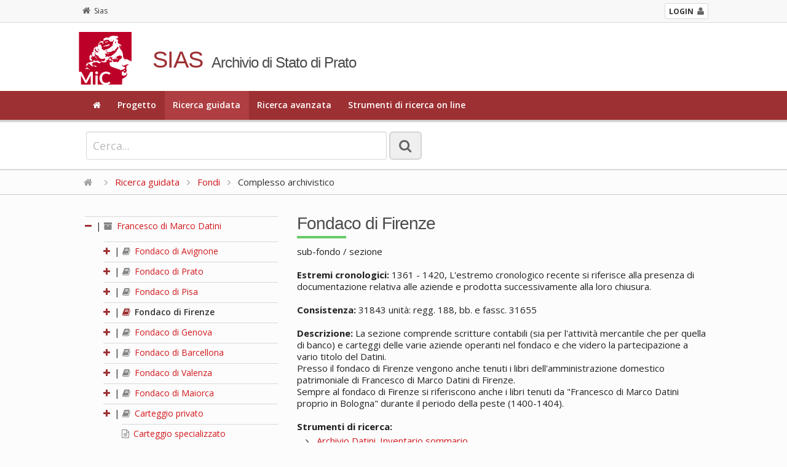

--- FILE ---
content_type: text/html; charset=utf-8
request_url: https://sias-archivi.cultura.gov.it/cgi-bin/pagina.pl?ChiaveAlbero=432029&ApriNodo=0&TipoPag=comparc&Chiave=432030&ChiaveRadice=432027&RicProgetto=as-prato&RicPag=2&RicVM=indice&RicTipoScheda=ca&RicSez=fondi
body_size: 4266
content:
<!DOCTYPE html>
<!--[if lt IE 7 ]>
    <html class="ie ie6" lang="it"> <![endif]-->
<!--[if IE 7 ]>
    <html class="ie ie7" lang="it"> <![endif]-->
<!--[if IE 8 ]>
    <html class="ie ie8" lang="it"> <![endif]-->
<!--[if (gte IE 9)|!(IE)]><!-->
    <html lang="it"> <!--<![endif]-->
      <head>
	<!-- Basic Page Needs
	     ================================================== -->
	<meta charset="iso-8859-1" />
	<title>SIAS. Archivio di Stato di Prato</title>
	<meta name="description" content="Consultazione on-line del patrimonio archivistico" />
	<meta name="author" content="" />

	<!-- Mobile Specific Metas
	     ================================================== -->
	<meta name="viewport" content="width=device-width, initial-scale=1, maximum-scale=1" />

	<!-- CSS
	     ================================================== -->
	<!-- Skeleton responsive -->
	<link rel="stylesheet" href="https://sias-archivi.cultura.gov.it/htdocs/css/skeleton.css" />
	<link rel="stylesheet" href="https://sias-archivi.cultura.gov.it/htdocs/css/normalize.css" />
	
	<!-- Skeleton responsive -->
	<link rel="stylesheet" href="https://sias-archivi.cultura.gov.it/htdocs/css/layout.css" />

	<!-- Jquery UI -->
	<link rel="stylesheet" href="https://sias-archivi.cultura.gov.it/htdocs/js/jquery-ui/jquery-ui.min.css" />
	<link rel="stylesheet" href="https://sias-archivi.cultura.gov.it/htdocs/js/jquery-ui/jquery-ui.structure.min.css" />
	
	<!-- Responsive menu -->
	<link href="https://sias-archivi.cultura.gov.it/htdocs/css/flexnav.css" rel="stylesheet" type="text/css" />
	
	<!-- Template -->
	<link rel="stylesheet" href="https://sias-archivi.cultura.gov.it/htdocs/themes/sias-archivio/css/main.css" />
	<link rel="stylesheet" href="https://sias-archivi.cultura.gov.it/htdocs/themes/sias-archivio/css/header.css" />
	<link rel="stylesheet" href="https://sias-archivi.cultura.gov.it/htdocs/themes/sias-archivio/css/footer.css" />
	
	<!-- Icons -->
	<link rel="stylesheet" href="https://sias-archivi.cultura.gov.it/htdocs/css/font-awesome.min.css" />

	<!-- Slider -->
	<link rel="stylesheet" href="https://sias-archivi.cultura.gov.it/htdocs/css/themes/default/default.css" type="text/css" media="screen" />
	<link rel="stylesheet" href="https://sias-archivi.cultura.gov.it/htdocs/css/nivo-slider.css" type="text/css" media="screen" />
	
	<!-- Albero -->
	<link rel="stylesheet" href="https://sias-archivi.cultura.gov.it/htdocs/css/albero.css" />   

	<link rel="stylesheet" href="https://sias-archivi.cultura.gov.it/htdocs/css/select2.css"/>

	<!-- Google Font -->
	<link href='https://fonts.googleapis.com/css?family=Open+Sans:400italic,600italic,700italic,400,600,700' rel='stylesheet' type='text/css' />
	<link href='https://fonts.googleapis.com/css?family=Cinzel:400,700' rel='stylesheet' type='text/css' />

	<!-- Font Awesome -->
	<!--[if IE 7]>
	    <link rel="stylesheet" href="https://sias-archivi.cultura.gov.it/htdocs/css/font-awesome-ie7.min.css" />
	    <![endif]-->


	<!-- HTML5 Support for ancient browsers -->
	<!--[if lt IE 9]>
	    <script src="http://html5shim.googlecode.com/svn/trunk/html5.js"></script>
	    <![endif]-->

	<!-- SVG support for gradients -->
	<!--[if gte IE 9]>
	    <style type="text/css">
	      .gradient {
	      filter: none;
	      }
	    </style>
	    <![endif]-->

	<!-- Javascripts
	     ================================================== -->

	<!-- JQuery -->
	<script type='text/javascript' src="https://sias-archivi.cultura.gov.it/htdocs/js/jquery.js"></script>
	<script type='text/javascript' src="https://sias-archivi.cultura.gov.it/htdocs/js/jquery-ui/jquery-ui.min.js"></script>
	
	<!-- jQuery Placeholder -->
	<script type="text/javascript" src="https://sias-archivi.cultura.gov.it/htdocs/js/jquery.placeholder.js"></script>
	<!-- Flexnav jQuery plugin -->
	<script type="text/javascript" src="https://sias-archivi.cultura.gov.it/htdocs/js/jquery.flexnav.min.js"></script>
	<!-- jQuery Slider -->
	<script type="text/javascript" src="https://sias-archivi.cultura.gov.it/htdocs/js/jquery.nivo.slider.js"></script>

	<script type="text/javascript" src="https://sias-archivi.cultura.gov.it/htdocs/js/select2/select2.min.js"></script>
	<script type="text/javascript" src="https://sias-archivi.cultura.gov.it/htdocs/js/select2/i18n/it.js"></script>

	<script type="text/javascript" src="https://sias-archivi.cultura.gov.it/htdocs/js/sias.js"></script>

	<!-- Favicons
	     ================================================== -->
	<link rel="shortcut icon" href="https://sias-archivi.cultura.gov.it/htdocs/themes/sias-archivio/favicon/favicon.ico" type="image/x-icon" />
	<!-- Apple Touch Icons -->
	<link rel="apple-touch-icon" sizes="57x57" href="https://sias-archivi.cultura.gov.it/htdocs/themes/sias-archivio/favicon/apple-touch-icon-57x57.png" />
	<link rel="apple-touch-icon" sizes="72x72" href="https://sias-archivi.cultura.gov.it/htdocs/themes/sias-archivio/favicon/apple-touch-icon-72x72.png" />
	<link rel="apple-touch-icon" sizes="114x114" href="https://sias-archivi.cultura.gov.it/htdocs/themes/sias-archivio/favicon/apple-touch-icon-114x114.png" />
	<link rel="apple-touch-icon" sizes="144x144" href="https://sias-archivi.cultura.gov.it/htdocs/themes/sias-archivio/favicon/apple-touch-icon-144x144.png" />
	<link rel="apple-touch-icon" sizes="57x57" href="https://sias-archivi.cultura.gov.it/htdocs/themes/sias-archivio/favicon/apple-touch-icon-60x60.png" />
	<link rel="apple-touch-icon" sizes="72x72" href="https://sias-archivi.cultura.gov.it/htdocs/themes/sias-archivio/favicon/apple-touch-icon-120x120.png" />
	<link rel="apple-touch-icon" sizes="114x114" href="https://sias-archivi.cultura.gov.it/htdocs/themes/sias-archivio/favicon/apple-touch-icon-76x76.png" />
	<link rel="apple-touch-icon" sizes="144x144" href="https://sias-archivi.cultura.gov.it/htdocs/themes/sias-archivio/favicon/apple-touch-icon-152x152.png" />
	<!-- Windows 8 Tile Icons -->
	<meta name="msapplication-square70x70logo" content="https://sias-archivi.cultura.gov.it/htdocs/themes/sias-archivio/favicon/smalltile.png" />
	<meta name="msapplication-square150x150logo" content="https://sias-archivi.cultura.gov.it/htdocs/themes/sias-archivio/favicon/mediumtile.png" />
	<meta name="msapplication-wide310x150logo" content="https://sias-archivi.cultura.gov.it/htdocs/themes/sias-archivio/favicon/widetile.png" />
	<meta name="msapplication-square310x310logo" content="https://sias-archivi.cultura.gov.it/htdocs/themes/sias-archivio/favicon/largetile.png" />

      </head>

      <body>

	<!-- Header -->
	<header>
	  
	  <div class="mini-header">
	    <div class="row">
              <div class="twelve columns">
        	<div class="container">
        	  <!-- <a href="https://sias-archivi.cultura.gov.it/cgi-bin/pagina.pl"><i class="fa fa-home"></i>Sias</a> -->
        	  <div class="back"><a href="https://sias-archivi.cultura.gov.it/cgi-bin/pagina.pl"><i class="fa fa-home"></i>Sias</a></div> 
		  <div class="login"><a href="https://siusa-archivi.cultura.gov.it/siusa/"> <strong>LOGIN</strong><i class="fa fa-user"></i></a> </div> 
        	</div>
              </div>
	    </div>
	  </div>
	  
	  <div class="row">
	    <div class="twelve columns header">
    	      <div class="container">
    		<div class="two columns logo"><img src="https://sias-archivi.cultura.gov.it/htdocs/themes/sias-archivio/img/logo2x.png" alt="logo" /></div>
    		<div class="ten columns title">
    		  <h1>SIAS</h1>
    		  <h2>Archivio di Stato di Prato</h2>
    		</div>
    	      </div>
	    </div>
	  </div>
	  <!-- Main navigation -->
	  <div class="menu-full">
	    <div class="container">
	      <div class="twelve columns ">
		<ul class="flexnav" data-breakpoint="1000">
		  <li><a href="https://sias-archivi.cultura.gov.it/cgi-bin/pagina.pl?RicVM=home&amp;RicProgetto=as-prato"><i class="fa fa-home"></i></a></li>
<li><a href="https://sias-archivi.cultura.gov.it/cgi-bin/pagina.pl?RicVM=progetto&amp;RicProgetto=as-prato">Progetto</a></li>
<li class="current"><a href="https://sias-archivi.cultura.gov.it/cgi-bin/pagina.pl?RicVM=indice&amp;RicProgetto=as-prato">Ricerca guidata</a></li>
<li><a href="https://sias-archivi.cultura.gov.it/cgi-bin/pagina.pl?RicVM=ricercaavanzata&amp;RicProgetto=as-prato">Ricerca avanzata</a></li>
<li><a href="https://sias-archivi.cultura.gov.it/cgi-bin/pagina.pl?RicVM=inventari&amp;RicProgetto=as-prato">Strumenti di ricerca on line</a></li>

		  <!--
                      <li><a href="#"><i class="fa fa-home"></i></a></li>
		  <li><a href="#">PROGETTO</a></li>
		  <li class="current"><a href="#">RICERCA GUIDATA</a></li>
		  <li><a href="#">RICERCA AVANZATA</a></li>
		  <li><a href="#">INDICE DEGLI ARCHIVI</a></li>
		  <li><a href="#">PERCORSI TEMATICI</a></li>
		  <li><a href="#">AIUTO</a></li>
		  -->
		</ul>
		<div class="menu-button">Menu</div>
	      </div>
	    </div>
	  </div>
	  <!-- END // Main navigation -->
	</header>
	<!-- END // Header -->
	<div class="row wide-container">
	  
	  <!-- box 01 -->
	  <div class="twelve columns content">
	  <!--###RICERCA_SEMPLICE###-->
	    <div class="widget-search widget-search-page">
	      <div class="container">
		<!-- ricerca -->
		<div class="eight columns content">
		  <form class="form-element no-margin">
		    <div>
		      <input id="IdFrmRicSemplice" name="RicFrmRicSemplice" type="text" class="input-lg no-margin" size="50" placeholder="Cerca...">
		      <input type="hidden" name="RicVM" value="ricercasemplice" /> 
		      <input type="hidden" name="RicProgetto" value="as-prato" /> 
		      <input type="hidden" name="RicLin" value="" />
		      
		      <button type="submit" title="La ricerca &egrave; per parola e viene effettuata nei campi denominazione, altra denominazione, storia archivistica, descrizione, note storiche delle schede complesso archivistico, soggetto produttore e istituto di conservazione. Vengono restituite le schede nelle quali compare almeno una delle parole ricercate dall'utente." class="btn btn-lg only-icon no-margin siusatip"><i class="fa fa-search"></i></button>
		    </div>
		  </form>
		</div>
		<!--
		    <div class="four columns content"> 
		      Sed do eiusmod tempor incididunt ut labore et dolore magna aliqua. <a href="#">ricerca avanzata</a>
		    </div>
		    -->
		<!-- END // ricerca -->		
	      </div>
	    </div>
	    <!-- END // box 01 -->
	    <!--###RICERCA_SEMPLICE###-->
	    
	    <!-- breadcrumb -->
	    <div class="breadcrumb"><div class="container"><a href="https://sias-archivi.cultura.gov.it/cgi-bin/pagina.pl?RicProgetto=as-prato"><i class="fa fa-home"></i></a>  <i class="fa fa-angle-right"></i> <a href="https://sias-archivi.cultura.gov.it/cgi-bin/pagina.pl?RicVM=indice&amp;RicProgetto=as-prato">Ricerca guidata</a>  <i class="fa fa-angle-right"></i> <a href="https://sias-archivi.cultura.gov.it/cgi-bin/pagina.pl?RicProgetto=as%2dprato&amp;RicTipoScheda=ca&amp;RicVM=indice&amp;RicPag=2&amp;RicSez=fondi"> Fondi</a> <i class="fa fa-angle-right"></i> Complesso archivistico</div></div>
	  <!-- END // breadcrumb -->
<!-- box 02 -->
<div class="row">
  <div class="container">
    <div class="four columns">
      <div id="albero">
<ul>
<li><span class="open-close-node"><strong><a name="N432027"></a><i class="fa fa-minus"></i></strong> | </span><span class="node-padding"><a href="https://sias-archivi.cultura.gov.it/cgi-bin/pagina.pl?ChiaveAlbero=432029&amp;ApriNodo=0&amp;TipoPag=comparc&amp;Chiave=432027&amp;ChiaveRadice=432027&amp;RicProgetto=as%2dprato&amp;RicTipoScheda=ca&amp;RicVM=indice&amp;RicPag=2&amp;RicSez=fondi"><i class="fa fa-archive siusatip" title="fondo"></i>  Francesco di Marco Datini</a></span><ul><li><span class="open-close-node"><strong><a name="N432028"></a><a href="https://sias-archivi.cultura.gov.it/cgi-bin/pagina.pl?ChiaveAlbero=432028&amp;ApriNodo=1&amp;TipoPag=comparc&amp;Chiave=432030&amp;ChiaveRadice=432027&amp;RicProgetto=as%2dprato&amp;RicTipoScheda=ca&amp;RicVM=indice&amp;RicPag=2&amp;RicSez=fondi#N432028" class="siusatip" title="apri"><i class="fa fa-plus"></i></a></strong> | </span><span class="node-padding"><a href="https://sias-archivi.cultura.gov.it/cgi-bin/pagina.pl?ChiaveAlbero=432029&amp;ApriNodo=0&amp;TipoPag=comparc&amp;Chiave=432028&amp;ChiaveRadice=432027&amp;RicProgetto=as%2dprato&amp;RicTipoScheda=ca&amp;RicVM=indice&amp;RicPag=2&amp;RicSez=fondi"><i class="fa fa-book siusatip" title="sub-fondo / sezione"></i>  Fondaco di Avignone</a></span></li>
<li><span class="open-close-node"><strong><a name="N432029"></a><a href="https://sias-archivi.cultura.gov.it/cgi-bin/pagina.pl?ChiaveAlbero=432029&amp;ApriNodo=1&amp;TipoPag=comparc&amp;Chiave=432030&amp;ChiaveRadice=432027&amp;RicProgetto=as%2dprato&amp;RicTipoScheda=ca&amp;RicVM=indice&amp;RicPag=2&amp;RicSez=fondi#N432029" class="siusatip" title="apri"><i class="fa fa-plus"></i></a></strong> | </span><span class="node-padding"><a href="https://sias-archivi.cultura.gov.it/cgi-bin/pagina.pl?ChiaveAlbero=432029&amp;ApriNodo=0&amp;TipoPag=comparc&amp;Chiave=432029&amp;ChiaveRadice=432027&amp;RicProgetto=as%2dprato&amp;RicTipoScheda=ca&amp;RicVM=indice&amp;RicPag=2&amp;RicSez=fondi"><i class="fa fa-book siusatip" title="sub-fondo / sezione"></i>  Fondaco di Prato</a></span></li>
<li><span class="open-close-node"><strong><a name="N432078"></a><a href="https://sias-archivi.cultura.gov.it/cgi-bin/pagina.pl?ChiaveAlbero=432078&amp;ApriNodo=1&amp;TipoPag=comparc&amp;Chiave=432030&amp;ChiaveRadice=432027&amp;RicProgetto=as%2dprato&amp;RicTipoScheda=ca&amp;RicVM=indice&amp;RicPag=2&amp;RicSez=fondi#N432078" class="siusatip" title="apri"><i class="fa fa-plus"></i></a></strong> | </span><span class="node-padding"><a href="https://sias-archivi.cultura.gov.it/cgi-bin/pagina.pl?ChiaveAlbero=432029&amp;ApriNodo=0&amp;TipoPag=comparc&amp;Chiave=432078&amp;ChiaveRadice=432027&amp;RicProgetto=as%2dprato&amp;RicTipoScheda=ca&amp;RicVM=indice&amp;RicPag=2&amp;RicSez=fondi"><i class="fa fa-book siusatip" title="sub-fondo / sezione"></i>  Fondaco di Pisa</a></span></li>
<li><span class="open-close-node"><strong><a name="N432030"></a><a href="https://sias-archivi.cultura.gov.it/cgi-bin/pagina.pl?ChiaveAlbero=432030&amp;ApriNodo=1&amp;TipoPag=comparc&amp;Chiave=432030&amp;ChiaveRadice=432027&amp;RicProgetto=as%2dprato&amp;RicTipoScheda=ca&amp;RicVM=indice&amp;RicPag=2&amp;RicSez=fondi#N432030" class="siusatip" title="apri"><i class="fa fa-plus"></i></a></strong> | </span><span class="node-padding"><span class="node_select"><a href="https://sias-archivi.cultura.gov.it/cgi-bin/pagina.pl?ChiaveAlbero=432029&amp;ApriNodo=0&amp;TipoPag=comparc&amp;Chiave=432030&amp;ChiaveRadice=432027&amp;RicProgetto=as%2dprato&amp;RicTipoScheda=ca&amp;RicVM=indice&amp;RicPag=2&amp;RicSez=fondi"><i class="fa fa-book siusatip" title="sub-fondo / sezione"></i>  Fondaco di Firenze</a></span></span></li>
<li><span class="open-close-node"><strong><a name="N432031"></a><a href="https://sias-archivi.cultura.gov.it/cgi-bin/pagina.pl?ChiaveAlbero=432031&amp;ApriNodo=1&amp;TipoPag=comparc&amp;Chiave=432030&amp;ChiaveRadice=432027&amp;RicProgetto=as%2dprato&amp;RicTipoScheda=ca&amp;RicVM=indice&amp;RicPag=2&amp;RicSez=fondi#N432031" class="siusatip" title="apri"><i class="fa fa-plus"></i></a></strong> | </span><span class="node-padding"><a href="https://sias-archivi.cultura.gov.it/cgi-bin/pagina.pl?ChiaveAlbero=432029&amp;ApriNodo=0&amp;TipoPag=comparc&amp;Chiave=432031&amp;ChiaveRadice=432027&amp;RicProgetto=as%2dprato&amp;RicTipoScheda=ca&amp;RicVM=indice&amp;RicPag=2&amp;RicSez=fondi"><i class="fa fa-book siusatip" title="sub-fondo / sezione"></i>  Fondaco di Genova</a></span></li>
<li><span class="open-close-node"><strong><a name="N432032"></a><a href="https://sias-archivi.cultura.gov.it/cgi-bin/pagina.pl?ChiaveAlbero=432032&amp;ApriNodo=1&amp;TipoPag=comparc&amp;Chiave=432030&amp;ChiaveRadice=432027&amp;RicProgetto=as%2dprato&amp;RicTipoScheda=ca&amp;RicVM=indice&amp;RicPag=2&amp;RicSez=fondi#N432032" class="siusatip" title="apri"><i class="fa fa-plus"></i></a></strong> | </span><span class="node-padding"><a href="https://sias-archivi.cultura.gov.it/cgi-bin/pagina.pl?ChiaveAlbero=432029&amp;ApriNodo=0&amp;TipoPag=comparc&amp;Chiave=432032&amp;ChiaveRadice=432027&amp;RicProgetto=as%2dprato&amp;RicTipoScheda=ca&amp;RicVM=indice&amp;RicPag=2&amp;RicSez=fondi"><i class="fa fa-book siusatip" title="sub-fondo / sezione"></i>  Fondaco di Barcellona</a></span></li>
<li><span class="open-close-node"><strong><a name="N432033"></a><a href="https://sias-archivi.cultura.gov.it/cgi-bin/pagina.pl?ChiaveAlbero=432033&amp;ApriNodo=1&amp;TipoPag=comparc&amp;Chiave=432030&amp;ChiaveRadice=432027&amp;RicProgetto=as%2dprato&amp;RicTipoScheda=ca&amp;RicVM=indice&amp;RicPag=2&amp;RicSez=fondi#N432033" class="siusatip" title="apri"><i class="fa fa-plus"></i></a></strong> | </span><span class="node-padding"><a href="https://sias-archivi.cultura.gov.it/cgi-bin/pagina.pl?ChiaveAlbero=432029&amp;ApriNodo=0&amp;TipoPag=comparc&amp;Chiave=432033&amp;ChiaveRadice=432027&amp;RicProgetto=as%2dprato&amp;RicTipoScheda=ca&amp;RicVM=indice&amp;RicPag=2&amp;RicSez=fondi"><i class="fa fa-book siusatip" title="sub-fondo / sezione"></i>  Fondaco di Valenza</a></span></li>
<li><span class="open-close-node"><strong><a name="N432034"></a><a href="https://sias-archivi.cultura.gov.it/cgi-bin/pagina.pl?ChiaveAlbero=432034&amp;ApriNodo=1&amp;TipoPag=comparc&amp;Chiave=432030&amp;ChiaveRadice=432027&amp;RicProgetto=as%2dprato&amp;RicTipoScheda=ca&amp;RicVM=indice&amp;RicPag=2&amp;RicSez=fondi#N432034" class="siusatip" title="apri"><i class="fa fa-plus"></i></a></strong> | </span><span class="node-padding"><a href="https://sias-archivi.cultura.gov.it/cgi-bin/pagina.pl?ChiaveAlbero=432029&amp;ApriNodo=0&amp;TipoPag=comparc&amp;Chiave=432034&amp;ChiaveRadice=432027&amp;RicProgetto=as%2dprato&amp;RicTipoScheda=ca&amp;RicVM=indice&amp;RicPag=2&amp;RicSez=fondi"><i class="fa fa-book siusatip" title="sub-fondo / sezione"></i>  Fondaco di Maiorca</a></span></li>
<li><span class="open-close-node"><strong><a name="N432035"></a><a href="https://sias-archivi.cultura.gov.it/cgi-bin/pagina.pl?ChiaveAlbero=432035&amp;ApriNodo=1&amp;TipoPag=comparc&amp;Chiave=432030&amp;ChiaveRadice=432027&amp;RicProgetto=as%2dprato&amp;RicTipoScheda=ca&amp;RicVM=indice&amp;RicPag=2&amp;RicSez=fondi#N432035" class="siusatip" title="apri"><i class="fa fa-plus"></i></a></strong> | </span><span class="node-padding"><a href="https://sias-archivi.cultura.gov.it/cgi-bin/pagina.pl?ChiaveAlbero=432029&amp;ApriNodo=0&amp;TipoPag=comparc&amp;Chiave=432035&amp;ChiaveRadice=432027&amp;RicProgetto=as%2dprato&amp;RicTipoScheda=ca&amp;RicVM=indice&amp;RicPag=2&amp;RicSez=fondi"><i class="fa fa-book siusatip" title="serie"></i>  Carteggio privato</a></span></li>
<li class="foglia"><a name="N492960"></a><span class="node-padding"><a href="https://sias-archivi.cultura.gov.it/cgi-bin/pagina.pl?ChiaveAlbero=432029&amp;ApriNodo=0&amp;TipoPag=comparc&amp;Chiave=492960&amp;ChiaveRadice=432027&amp;RicProgetto=as%2dprato&amp;RicTipoScheda=ca&amp;RicVM=indice&amp;RicPag=2&amp;RicSez=fondi"><i class="fa fa-file-text-o siusatip" title="serie"></i>  Carteggio specializzato</a></span></li>
<li class="foglia"><a name="N432036"></a><span class="node-padding"><a href="https://sias-archivi.cultura.gov.it/cgi-bin/pagina.pl?ChiaveAlbero=432029&amp;ApriNodo=0&amp;TipoPag=comparc&amp;Chiave=432036&amp;ChiaveRadice=432027&amp;RicProgetto=as%2dprato&amp;RicTipoScheda=ca&amp;RicVM=indice&amp;RicPag=2&amp;RicSez=fondi"><i class="fa fa-file-text-o siusatip" title="serie"></i>  Appendice al carteggio</a></span></li>
<li class="foglia"><a name="N432037"></a><span class="node-padding"><a href="https://sias-archivi.cultura.gov.it/cgi-bin/pagina.pl?ChiaveAlbero=432029&amp;ApriNodo=0&amp;TipoPag=comparc&amp;Chiave=432037&amp;ChiaveRadice=432027&amp;RicProgetto=as%2dprato&amp;RicTipoScheda=ca&amp;RicVM=indice&amp;RicPag=2&amp;RicSez=fondi"><i class="fa fa-file-text-o siusatip" title="serie"></i>  Atti e documenti diversi</a></span></li>
<li><span class="open-close-node"><strong><a name="N432038"></a><a href="https://sias-archivi.cultura.gov.it/cgi-bin/pagina.pl?ChiaveAlbero=432038&amp;ApriNodo=1&amp;TipoPag=comparc&amp;Chiave=432030&amp;ChiaveRadice=432027&amp;RicProgetto=as%2dprato&amp;RicTipoScheda=ca&amp;RicVM=indice&amp;RicPag=2&amp;RicSez=fondi#N432038" class="siusatip" title="apri"><i class="fa fa-plus"></i></a></strong> | </span><span class="node-padding"><a href="https://sias-archivi.cultura.gov.it/cgi-bin/pagina.pl?ChiaveAlbero=432029&amp;ApriNodo=0&amp;TipoPag=comparc&amp;Chiave=432038&amp;ChiaveRadice=432027&amp;RicProgetto=as%2dprato&amp;RicTipoScheda=ca&amp;RicVM=indice&amp;RicPag=2&amp;RicSez=fondi"><i class="fa fa-book siusatip" title="serie"></i>  Esecuzione testamentaria</a></span></li>
<li class="foglia"><a name="N432039"></a><span class="node-padding"><a href="https://sias-archivi.cultura.gov.it/cgi-bin/pagina.pl?ChiaveAlbero=432029&amp;ApriNodo=0&amp;TipoPag=comparc&amp;Chiave=432039&amp;ChiaveRadice=432027&amp;RicProgetto=as%2dprato&amp;RicTipoScheda=ca&amp;RicVM=indice&amp;RicPag=2&amp;RicSez=fondi"><i class="fa fa-file-text-o siusatip" title="serie"></i>  Estranei</a></span></li>
</ul></li>
</ul>
</div>

    </div>
    <div class="eight columns complessi-archivistici widget">
      <div class="title-page">
        <h1>Fondaco di Firenze</h1>
      </div>
      <div class="testo-generico">
	sub-fondo / sezione<br /><br /><strong>Estremi cronologici:</strong> 1361 - 1420, L&apos;estremo cronologico recente si riferisce alla presenza di documentazione relativa alle aziende e prodotta successivamente alla loro chiusura.<br /><br /><strong>Consistenza:</strong> 31843 unit&agrave;: regg. 188, bb. e fassc. 31655<br /><br /><strong>Descrizione:</strong> La sezione comprende scritture contabili (sia per l&apos;attività mercantile che per quella di banco) e carteggi delle varie aziende operanti nel fondaco e che videro la partecipazione a vario titolo del Datini.<br />Presso il fondaco di Firenze vengono anche tenuti i libri dell&apos;amministrazione domestico patrimoniale di Francesco di Marco Datini di Firenze.<br />Sempre al fondaco di Firenze si riferiscono anche i libri tenuti da &quot;Francesco di Marco Datini proprio in Bologna&quot; durante il periodo della peste (1400-1404).<br /><br /><strong>Strumenti di ricerca:</strong><br /><ul><li><a href="https://sias-archivi.cultura.gov.it/cgi-bin/pagina.pl?TipoPag=strumcorr&amp;Chiave=34112&amp;RicProgetto=as%2dprato">Archivio Datini. Inventario sommario</a></li>
</ul><br /><strong>La documentazione &egrave; stata prodotta da:</strong><br /><ul><li><a href="https://sias-archivi.cultura.gov.it/cgi-bin/pagina.pl?TipoPag=prodpersona&amp;Chiave=63954&amp;RicProgetto=as%2dprato">Datini Francesco</a></li>
<li><a href="https://sias-archivi.cultura.gov.it/cgi-bin/pagina.pl?TipoPag=prodente&amp;Chiave=91126&amp;RicProgetto=as%2dprato">Fondaco di Firenze</a></li>
</ul><br /><strong>La documentazione &egrave; conservata da:</strong><br /><ul><li><a href="https://sias-archivi.cultura.gov.it/cgi-bin/pagina.pl?TipoPag=cons&amp;Chiave=17589&amp;RicProgetto=as%2dprato">Archivio di Stato di Prato</a></li>
</ul><br /><br /><strong>Redazione e revisione:</strong><br /><ul><li>Pagliai Ilaria, 2006-03-15, prima redazione in SIAS</li>
<li>Pagliai Ilaria, 2017-11-18, revisione</li>
</ul><br /><br />
      </div>
    </div>
    <!-- END // element -->		
  </div>
</div>
</div>
<!-- END // box 02 -->

<!-- Footer -->
<div class="twelve columns footer">
  <div class="container">
    <div class="four columns ">
<!--
      <h2 class="subtitle">SIAS</h2>
      <br>
-->
      <ul>
	<li><a href="https://sias-archivi.cultura.gov.it/cgi-bin/pagina.pl?TipoPag=privacy&amp;RicProgetto=as-prato"><i class="fa fa-angle-right"></i> Informativa sul trattamento dei dati personali</a></li>
<li><a href="https://sias-archivi.cultura.gov.it/cgi-bin/pagina.pl?TipoPag=copyright&amp;RicProgetto=as-prato"><i class="fa fa-angle-right"></i> Copyright</a></li>
<li><a href="https://sias-archivi.cultura.gov.it/cgi-bin/pagina.pl?TipoPag=credits&amp;RicProgetto=as-prato"><i class="fa fa-angle-right"></i> Credits</a></li>

      </ul>
      <div class="menu-button">Menu</div>
    </div>
    <div class="two columns logo-footer"><img src="https://sias-archivi.cultura.gov.it/htdocs/themes/sias-archivio/img/logo-icar-vrt.png" alt="logo" /></div>
    <div class="six columns ">
      <h5>ISTITUTO CENTRALE PER GLI ARCHIVI</h5>
	<p>Viale Castro Pretorio, 105 - 00185 Roma IT<br />Email: <a href="\">ic-a@beniculturali.it</a><br />Email certificata: <a href="\">mbac-ic-a@mailcert.beniculturali.it</a> <br />Sito web: <a title="\" href="\" target="\">http://www.icar.beniculturali.it/</a></p>
    </div>
  </div>
</div>
</div>
<!-- END // Footer -->
<!-- Button -->
<a href="#" class="scrollToTop"><i class="fa fa-arrow-up "></i></a>
<!-- END // Button -->
<!-- Flexnav jQuery plugin -->
<script type="text/javascript">
  $(".flexnav").flexNav();
</script>
</body>
</html>
